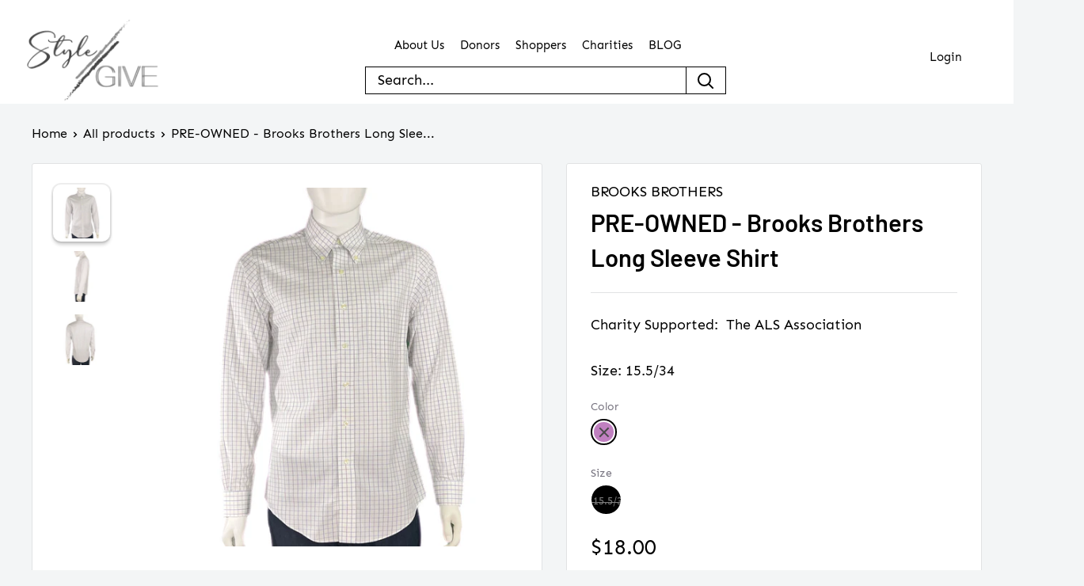

--- FILE ---
content_type: text/css
request_url: https://styleandgive.com/cdn/shop/t/7/assets/v5.globo.search.css?v=100816588894824515861654969013
body_size: 2763
content:
.owl-carousel,.owl-carousel .owl-item{-webkit-tap-highlight-color:transparent;position:relative}.owl-carousel{display:none;width:100%;z-index:1}.owl-carousel .owl-stage{position:relative;-ms-touch-action:pan-Y;touch-action:manipulation;-moz-backface-visibility:hidden}.owl-carousel .owl-stage:after{content:".";display:block;clear:both;visibility:hidden;line-height:0;height:0}.owl-carousel .owl-stage-outer{position:relative;overflow:hidden;-webkit-transform:translate3d(0,0,0)}.owl-carousel .owl-item,.owl-carousel .owl-wrapper{-webkit-backface-visibility:hidden;-moz-backface-visibility:hidden;-ms-backface-visibility:hidden;-webkit-transform:translate3d(0,0,0);-moz-transform:translate3d(0,0,0);-ms-transform:translate3d(0,0,0)}.owl-carousel .owl-item{min-height:1px;float:left;-webkit-backface-visibility:hidden;-webkit-touch-callout:none}.owl-carousel .owl-item img{display:block;width:100%}.owl-carousel .owl-dots.disabled,.owl-carousel .owl-nav.disabled{display:none}.no-js .owl-carousel,.owl-carousel.owl-loaded{display:block}.owl-carousel .owl-dot,.owl-carousel .owl-nav .owl-next,.owl-carousel .owl-nav .owl-prev{cursor:pointer;-webkit-user-select:none;-khtml-user-select:none;-moz-user-select:none;-ms-user-select:none;user-select:none}.owl-carousel .owl-nav button.owl-next,.owl-carousel .owl-nav button.owl-prev,.owl-carousel button.owl-dot{background:0 0;color:inherit;border:none;padding:0!important;font:inherit}.owl-carousel.owl-loading{opacity:0;display:block}.owl-carousel.owl-hidden{opacity:0}.owl-carousel.owl-refresh .owl-item{visibility:hidden}.owl-carousel.owl-drag .owl-item{-ms-touch-action:pan-y;touch-action:pan-y;-webkit-user-select:none;-moz-user-select:none;-ms-user-select:none;user-select:none}.owl-carousel.owl-grab{cursor:move;cursor:grab}.owl-carousel.owl-rtl{direction:rtl}.owl-carousel.owl-rtl .owl-item{float:right}.owl-carousel .animated{animation-duration:1s;animation-fill-mode:both}.owl-carousel .owl-animated-in{z-index:0}.owl-carousel .owl-animated-out{z-index:1}.owl-carousel .fadeOut{animation-name:fadeOut}@keyframes fadeOut{0%{opacity:1}to{opacity:0}}.owl-height{transition:height .5s ease-in-out}.owl-carousel .owl-item .owl-lazy{opacity:0;transition:opacity .4s ease}.owl-carousel .owl-item .owl-lazy:not([src]),.owl-carousel .owl-item .owl-lazy[src^=""]{max-height:0}.owl-carousel .owl-item img.owl-lazy{transform-style:preserve-3d}.owl-carousel .owl-video-wrapper{position:relative;height:100%;background:#000}.owl-carousel .owl-video-play-icon{position:absolute;height:80px;width:80px;left:50%;top:50%;margin-left:-40px;margin-top:-40px;background:url(owl.video.play.png) no-repeat;cursor:pointer;z-index:1;-webkit-backface-visibility:hidden;transition:transform .1s ease}.owl-carousel .owl-video-play-icon:hover{-ms-transform:scale(1.3,1.3);transform:scale(1.3)}.owl-carousel .owl-video-playing .owl-video-play-icon,.owl-carousel .owl-video-playing .owl-video-tn{display:none}.owl-carousel .owl-video-tn{opacity:0;height:100%;background-position:center center;background-repeat:no-repeat;background-size:contain;transition:opacity .4s ease}.owl-carousel .owl-video-frame{position:relative;z-index:1;height:100%;width:100%}.ui-helper-hidden{display:none}.ui-helper-hidden-accessible{border:0;clip:rect(0 0 0 0);height:1px;margin:-1px;overflow:hidden;padding:0;position:absolute;width:1px}.ui-helper-reset{margin:0;padding:0;border:0;outline:0;line-height:1.3;text-decoration:none;font-size:100%;list-style:none}.ui-helper-clearfix:before,.ui-helper-clearfix:after{content:"";display:table;border-collapse:collapse}.ui-helper-clearfix:after{clear:both}.ui-helper-zfix{width:100%;height:100%;top:0;left:0;position:absolute;opacity:0;filter:Alpha(Opacity=0)}.ui-front{z-index:100}.ui-state-disabled{cursor:default!important;pointer-events:none}.ui-icon{display:inline-block;vertical-align:middle;margin-top:-.25em;position:relative;text-indent:-99999px;overflow:hidden;background-repeat:no-repeat}.ui-widget-icon-block{left:50%;margin-left:-8px;display:block}.ui-widget-overlay{position:fixed;top:0;left:0;width:100%;height:100%}.ui-autocomplete{position:absolute;top:0;left:0;cursor:default}.ui-menu{list-style:none;padding:0;margin:0;display:block;outline:0}.ui-menu .ui-menu{position:absolute}.ui-menu .ui-menu-item{margin:0;cursor:pointer;list-style-image:url([data-uri])}.ui-menu .ui-menu-item-wrapper{position:relative;padding:3px 1em 3px .4em}.ui-menu .ui-menu-divider{margin:5px 0;height:0;font-size:0;line-height:0;border-width:1px 0 0}.ui-menu .ui-state-focus,.ui-menu .ui-state-active{margin:-1px}.ui-menu-icons{position:relative}.ui-menu-icons .ui-menu-item-wrapper{padding-left:2em}.ui-menu .ui-icon{position:absolute;top:0;bottom:0;left:.2em;margin:auto 0}.ui-menu .ui-menu-icon{left:auto;right:0}.ui-tooltip{padding:8px;position:absolute;z-index:9999;max-width:300px}body .ui-tooltip{border-width:2px}.ui-menu .gf-search-products .ui-menu-item-wrapper{text-decoration:none}.gf-search-no-result p.ui-menu-item-wrapper{padding:15px!important}.ui-menu.ui-widget-content.ui-autocomplete{border:0;background:#fff;z-index:9999999999;color:#333;box-shadow:0 0 0 1px #272c300d,0 1px 5px 1px #272c3029;max-height:100vh;overflow:auto;-ms-scroll-chaining:none;overscroll-behavior:none;border-radius:0 0 3px 3px}#gl-fullscreen-recommended-products li{max-width:280px}.ui-menu.ui-widget-content.ui-autocomplete>li>.gf-search-header{display:block;background:#f3f5f6!important;box-shadow:0 1px #e1e3e4,0 -1px #e1e3e4!important;font-weight:600;color:#677279}.ui-menu .ui-menu{display:block!important;clear:both;position:static!important;font-size:.9em;padding:0}.ui-menu .ui-state-focus,.ui-menu .ui-state-active{margin-top:0}.ui-menu .ui-menu-item-wrapper.count{float:right;padding:3px 0}.ui-menu .ui-menu-item-wrapper{margin:0!important;padding:5px 15px!important;display:flex;color:#677279}.ui-menu .gf-search-products .ui-menu-item-wrapper{padding:5px 15px!important}.ui-menu .ui-menu-item-wrapper.ui-state-active{background:#00806014;box-shadow:0 0 0 1px #00000008;position:relative;z-index:2}.ui-menu .ui-menu-item{clear:both}.ui-menu .gf-search-viewall a.ui-menu-item-wrapper{font-size:14px;text-transform:uppercase;text-align:center;border-top:1px solid #e6e6e6;padding:5px 0!important;display:block;font-weight:600}.gf-search-left{flex:0 0 60px;margin-right:15px;max-width:60px;position:relative;min-width:60px;display:flex;align-items:center;justify-content:center}.gf-search-item-product>a{display:flex;padding:3px 0!important;position:relative!important}.gf-search-right{flex:1 1 auto}.gf-search-item-product-vendor{opacity:.8;font-size:.9em}.gf-search-left img{width:100%;height:auto;display:block;margin:0}.ui-menu.ui-widget .gf-search-products.ui-menu-item ul li a{padding:15px!important}.ui-menu.ui-widget .gf-search-item-product-price{font-weight:700;color:#008060}.gf-search-item-product-title{font-size:14px;color:#677279}.gl-filter-search-fullscreen{font-size:16px;color:#212529;position:fixed;top:0;left:0;right:0;bottom:0;width:100%;z-index:2147483647;overflow:hidden!important}.gl-filter-search-fullscreen .gl-backdrop{position:absolute!important;top:0;left:0;right:0;bottom:0;z-index:-1!important;transition:opacity .3s cubic-bezier(.25,.46,.45,.94);background:#000!important;opacity:.75!important;display:block}.gl-fullscreen-layer{position:relative;width:100%;padding:0;margin:0;transition:max-height .3s cubic-bezier(.25,.46,.45,.94),padding .3s cubic-bezier(.25,.46,.45,.94);max-height:100%;overflow:auto}.gl-filter-search-fullscreen .gl-fullscreen-layer{background-color:#f8f9fa}body.gl-search-open{overflow:hidden}.gl-fullscreen-layer .gl-fullscreen-header{padding:24px;display:flex}.gl-fullscreen-layer .gl-d-searchbox{position:relative;display:flex;flex-flow:row nowrap;justify-content:space-between;align-items:center;padding:0 10px 0 0;margin:0;flex:1 1 auto}.gl-fullscreen-layer .gl-d-searchbox-icon{width:64px;height:64px;display:inline-flex;justify-content:center;align-items:center;overflow:visible;flex:0 0 auto;padding:0 12px;margin:0;line-height:48px;font-family:inherit;font-size:100%;white-space:nowrap;text-align:center;text-decoration:none;text-transform:none;background-color:#fff}.gl-list__content ul{margin:0;padding:0}.gl-fullscreen-layer .gl-d-searchbox-icon>svg{width:32px;height:32px;fill:#495057;margin:0}.gl-fullscreen-layer .gl-d-searchbox-input{-webkit-appearance:none;-moz-appearance:none;appearance:none;flex:1 1 auto;height:64px;padding:0;margin:0;border:0;border-radius:0;box-shadow:none;outline:none;font-size:24px;font-weight:400;line-height:64px;text-overflow:ellipsis;background:#fff;width:100%;max-width:100%}.gl-fullscreen-layer .gl-d-searchbox-input:focus{border:none}.gl-fullscreen-layer .gl-d-close-btn{-webkit-appearance:button;-webkit-appearance:none;-moz-appearance:none;appearance:none;color:#212529;background-color:transparent;border:1px solid transparent;outline:0;cursor:pointer;margin:auto 0;position:relative;width:64px;height:64px;flex:0 0 64px;transition:opacity .125s ease-in;padding:16px;box-shadow:none;min-width:auto}.gl-filter-search-fullscreen .gl-fullscreen-layer .gl-fullscreen-initial-content,.gl-filter-search-fullscreen .gl-fullscreen-layer .gl-fullscreen-suggestions div{padding:0 24px 24px}.gl-filter-search-fullscreen .gl-fullscreen-layer .gl-fullscreen-top-searches{background-color:#fff;padding:15px}.gl-fullscreen-layer .gl-fullscreen-results__meta{display:flex;align-items:center;justify-content:space-between}.custom-owl-nav{width:60px;display:flex;justify-content:space-between}.custom-owl-nav span{width:26px;height:26px;cursor:pointer}.gl-fullscreen-layer .gl-fullscreen-top-clicked{width:100%;overflow:hidden;padding-bottom:0;background:none;align-self:flex-start;flex:1 1 auto}.gl-filter-search-fullscreen .gl-fullscreen-layer .gl-list__title{font-size:18px;font-weight:700}.gl-grid-layer .gl-fullscreen-layer .gl-list__title{font-size:16px;font-weight:500}.gl-fullscreen-layer .gl-list__title{margin-bottom:12px}.gl-filter-search-fullscreen .gl-fullscreen-layer .gl-fullscreen-top-searches ul li{margin-bottom:3px;list-style:none}#gf-grid+#gf-products{display:none!important;visibility:hidden}.gl-fullscreen-layer .gl-fullscreen-top-searches ul li a{font-size:14px;display:flex;justify-content:space-between;padding:5px 8px!important;border-radius:4px;text-decoration:none;color:#333}.gl-fullscreen-layer .gl-card-title a{text-decoration:none}.gl-fullscreen-layer .gl-fullscreen-top-searches ul li a:hover{background-color:#dee2e6cc}.gl-fullscreen-layer .gl-card{position:relative;width:100%;display:flex;flex-direction:column;padding:15px;border:0;color:#212529;background-color:#fff;font-size:14px;text-align:left;outline:none}.ui-autocomplete-flex .gl-fullscreen-layer .gl-owl--carousel .gl-card{padding:0}.gl-fullscreen-layer .owl-stage{display:flex;flex-flow:row nowrap;justify-content:flex-start;flex:1 1 auto}.gl-fullscreen-layer .owl-carousel .owl-item{display:flex}.gl-fullscreen-layer .gl-card-pricing{font-weight:700;margin-top:6px}.gl-fullscreen-layer .gl-card-content{display:flex;flex-flow:column nowrap;justify-content:flex-start;margin-top:12px;flex:1 1 auto;text-align:center}.gl-fullscreen-layer .gl-card-title{flex:0 0 auto;display:-webkit-box;-webkit-box-orient:vertical;overflow:hidden;text-overflow:ellipsis;-webkit-line-clamp:3}.gl-fullscreen-layer .gl-card-flex{flex:1 1 auto}.gl-fullscreen-layer .owl-nav button{position:absolute;top:50%;transform:translateY(-50%)}.gl-fullscreen-layer .owl-nav button svg{width:30px;height:30px;display:block}.gl-fullscreen-layer .owl-nav button svg path{fill:#e6e7e9}.gl-fullscreen-layer .owl-nav button.owl-prev{left:0}.gl-fullscreen-layer .owl-nav button.owl-next{right:0}.gl-fullscreen-layer .owl-nav button:hover svg path{fill:#212529}.gl-fullscreen-layer .gl-fullscreen-suggestions a{background-color:#dee2e6;border:1px solid #dee2e6;display:inline-block;width:auto;height:32px;padding:0 16px;line-height:30px;overflow-x:visible;border-radius:30px;margin-right:5px;margin-bottom:5px;font-size:14px}.gl-filter-search-fullscreen .gl-fullscreen-layer .gl-fullscreen-suggestions a{margin-top:5px}.gl-fullscreen-layer .gl-list__group{margin-bottom:10px}.gl-fullscreen-layer .gl-list__group:last-child{margin-bottom:0}.gl-fullscreen-layer .gl-fullscreen-top-clicked .gl-list__content{margin-bottom:20px}.gl-fullscreen-layer .gl-fullscreen-results__meta{background-color:#fff;padding:15px;margin-bottom:20px}.gl-card-thumbnail{width:100%}.gf-search-products{position:relative}.gl-fullscreen-layer .gl-fullscreen-results__content{position:relative;z-index:1;display:grid;padding:0;margin:0;grid-gap:16px;gap:16px;grid-template-columns:repeat(auto-fill,minmax(220px,1fr))}.gl-fullscreen-layer .gl-fullscreen-results__meta a{font-size:14px;text-decoration:underline;color:#0053c3}.gl-fullscreen-loading-content{width:100%;display:flex;align-items:center;justify-content:center;height:200px}.gl-fullscreen-layer .gl-fullscreen-results__meta .gl-list__title{margin:0}.gl-fullscreen-layer .gl-list__title a{display:flex;justify-content:space-between;align-items:center;cursor:pointer}.gl-fullscreen-layer .gl-list__title a span{font-size:13px;font-weight:400;color:#6c757d}.gl-fullscreen-layer .gl-fullscreen-top-searches ul li a .count{color:#6c757d}.gl-list__content.hide{display:none!important}.gl-fullscreen-layer .gl-fullscreen-top-searches ul li .gl-item-search-selected{background-color:#008060!important;color:#fff!important;font-weight:700}.gl-fullscreen-layer .gl-fullscreen-top-searches ul li .gl-item-search-selected .count{color:#fff;font-weight:700}.gl-card-title a{color:#1e2d7d;font-weight:600}.gl-fullscreen-layer .gl-card-thumbnail a{display:block;position:relative;padding-top:100%;margin-left:auto;margin-right:auto;width:100%}.gl-fullscreen-layer .gl-card-thumbnail img{-o-object-fit:contain;position:absolute;top:0;left:0;bottom:0;right:0;margin:auto;width:100%;height:100%;object-fit:contain}.gl-fullscreen-layer .gl-backdrop.ui-state-active{box-shadow:none!important;padding:0!important}.gl-fullscreen-layer .gl-fullscreen-top-clicked .gl-list__content .gf-search-left{flex:0 0 100px;max-width:100px;min-width:100px}.ui-menu .gl-fullscreen-layer .gl-fullscreen-top-clicked .ui-menu-item-wrapper{padding:15px!important}.ui-menu .gl-fullscreen-layer .ui-menu-item-wrapper.ui-state-active{box-shadow:none}@media (min-width: 992px){.gl-fullscreen-layer .gl-fullscreen-top-clicked{width:auto;margin-top:0}}@media (max-width: 991px){.gl-fullscreen-layer .gl-fullscreen-top-searches{flex:1 1 auto}}@media (max-width: 767px){.gl-fullscreen-layer .gl-fullscreen-header{padding:15px}.gl-fullscreen-layer .gl-d-close-btn{height:46px;width:46px;padding:10px;flex:0 0 46px}.gl-filter-search-fullscreen .gl-fullscreen-layer .gl-fullscreen-initial-content,.gl-filter-search-fullscreen .gl-fullscreen-layer .gl-fullscreen-suggestions div,.gl-fullscreen-layer .gl-fullscreen-initial-content{padding:0 15px 15px}.gl-fullscreen-layer .gl-fullscreen-top-clicked{padding:0}.gl-fullscreen-layer .gl-fullscreen-results__content{grid-template-columns:repeat(auto-fill,minmax(145px,1fr))}.gl-fullscreen-layer .gl-d-searchbox-icon{width:46px;height:46px;padding:10px}.gl-fullscreen-layer .gl-d-searchbox-input{height:46px;line-height:46px;font-size:16px}.gl-fullscreen-layer .gl-card{padding:15px}}.gl-row{display:-ms-flexbox;display:flex;-ms-flex-wrap:wrap;flex-wrap:wrap;margin-right:-15px;margin-left:-15px;min-width:100%}.gl-grid-layer .gl-col-left{flex:0 0 35%;min-width:35%;background:#f9f9f9;padding-top:15px;padding-bottom:15px;margin-bottom:0}.gl-grid-layer .gl-col-right{min-width:65%;max-width:100%;flex:1 1 65%;padding-top:15px;padding-bottom:15px}.gl-col-left{flex:0 0 25%;min-width:25%;padding-right:15px;padding-left:15px;margin-bottom:20px;box-sizing:border-box}.gl-col-right{padding-right:15px;padding-left:15px;overflow:hidden;min-width:75%;max-width:100%;flex:1 1 75%;box-sizing:border-box}@media (max-width: 767px){.gl-col-left,.gl-col-right{flex:0 0 100%!important;min-width:100%!important}}#gl-fullscreen-recommended-products.owl-carousel .owl-nav button.owl-next,#gl-fullscreen-recommended-products.owl-carousel .owl-nav button.owl-prev,#spf-products-carousel.owl-carousel .owl-nav button.owl-next,#spf-products-carousel.owl-carousel .owl-nav button.owl-prev,#gl-fullscreen-recommended-products.owl-carousel button.owl-dot{padding:12px 3px!important;background:#ffffff80;border-radius:2px;min-width:auto;box-shadow:none}.gl-grid-layer.ui-menu-item{overflow:auto;max-height:100%;height:100%;width:100%;min-width:250px}@media (min-width: 992px){.ui-autocomplete-flex .gl-grid-layer{min-width:900px}}@media (min-width: 768px) and (max-width: 991px){.ui-autocomplete-flex .gl-grid-layer{min-width:650px}}@media (max-width: 767px){.ui-autocomplete-flex .gl-grid-layer{width:90vw}}.gl-grid-layer .gl-fullscreen-layer{padding:0!important;overflow:hidden;height:100%;display:flex;flex-direction:column}.gl-grid-layer .gl-fullscreen-suggestions{padding:15px}.gl-grid-layer .gl-fullscreen-layer .gl-fullscreen-top-searches ul li a,.gl-grid-layer .gf-search-products .ui-menu-item-wrapper{padding:5px 0!important;background:none!important}.gl-grid-layer .ui-state-active{background:none!important}.gl-grid-layer .gl-fullscreen-initial-content{padding:0 15px;height:100%;overflow:auto}.ui-menu.ui-autocomplete-flex .gf-search-viewall a.ui-menu-item-wrapper{padding:10px 0!important}.ui-autocomplete-flex{display:flex;flex-direction:column;overflow:hidden}.gl-fullscreen-layer .gl-list__content .gf-search-products{background-color:#fff}
/*# sourceMappingURL=/cdn/shop/t/7/assets/v5.globo.search.css.map?v=100816588894824515861654969013 */


--- FILE ---
content_type: text/javascript
request_url: https://styleandgive.com/cdn/shop/t/7/assets/custom.js?v=73856274714334160591654969003
body_size: -645
content:
//# sourceMappingURL=/cdn/shop/t/7/assets/custom.js.map?v=73856274714334160591654969003
